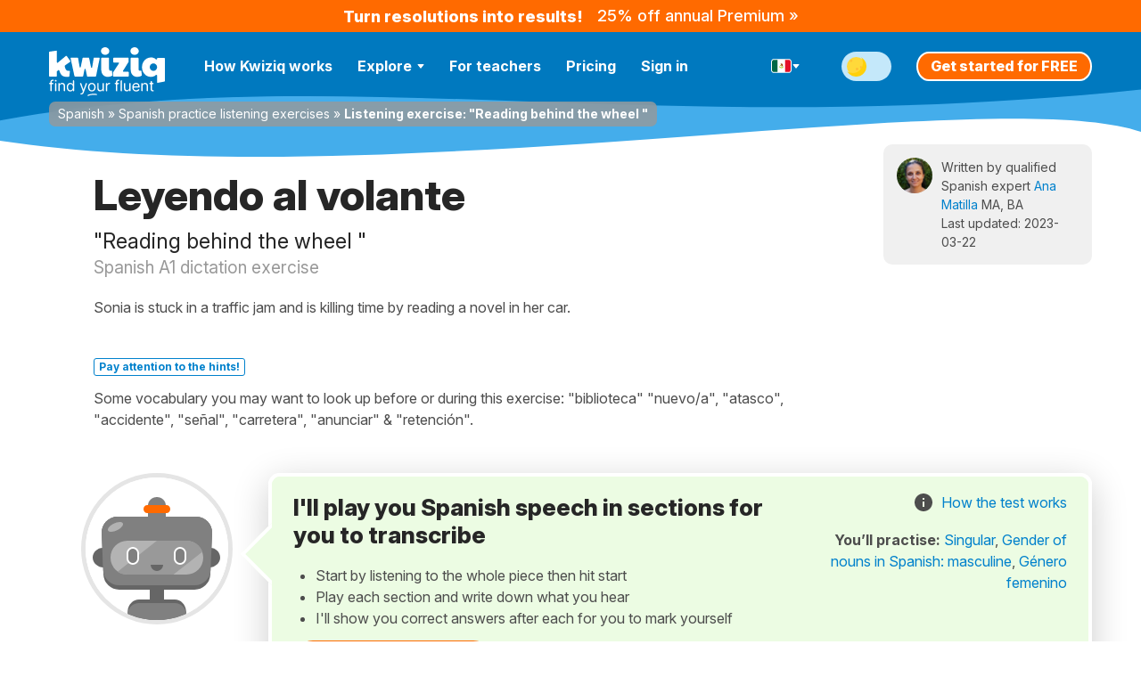

--- FILE ---
content_type: image/svg+xml
request_url: https://spanish.kwiziq.com/img/svg/generic/icon-social-youtube.svg
body_size: 552
content:
<svg width="30" height="30" fill="none" xmlns="http://www.w3.org/2000/svg"><rect width="30" height="30" rx="15" fill="#D0021B"/><path fill-rule="evenodd" clip-rule="evenodd" d="M14.75 14.78c1.68 0 1.72-1.62 1.72-1.62v-3.5s-.13-1.52-1.76-1.52-1.64 1.55-1.64 1.55l-.06 3.4s.05 1.69 1.74 1.69c-1.7 0 0 0 0 0zm-.58-1.82V9.81s.05-.62.55-.62c.56 0 .6.65.6.65v3.2s-.02.62-.57.62c-.61 0-.58-.7-.58-.7zm-4.08 1.7l1.34-.03V11.2L12.98 6h-1.31l-.87 3.42L9.87 6H8.53l1.57 5.25v3.4zm8.9-.18c.54-.37.67-.48.67-.48v.67l1.1-.01V8.24h-1.13v4.89s-.23.54-.75.54c-.34.01-.3-.86-.3-.86v-4.6h-1.16l.03 5.68s-.1 1.53 1.54.6c-1.64.93 0 0 0 0zm2.53 4.6c-.73 0-.54 1.36-.54 1.36h1.04s.2-1.36-.5-1.36c.7 0 0 0 0 0zm2.07-3.82H7.41c-.23 0-.41.18-.41.4v8.84c0 .23.18.4.4.4H23.6c.23 0 .41-.17.41-.4v-8.83a.4.4 0 00-.41-.41c.23 0 0 0 0 0zm-12.08 2h-1.25v6.83H9.02v-6.83H7.85l.02-1.15h3.64v1.15zm3.31 6.87H13.8l.01-.56s-.79.65-1.4.65c-.62 0-.65-.87-.65-.87l-.01-5.17h1.1v4.4s-.1.73.25.65c.4 0 .72-.48.72-.48v-4.6h1v5.98zm3.2.1c-.5 0-1.1-.63-1.1-.63v.5h-1.06v-8h1.06v2.63s.42-.66 1.19-.66c.88 0 .9 1.24.9 1.24v3.75s.05 1.16-1 1.16c1.05 0 0 0 0 0zm5.14-4.5l-.01 1.63h-2.16v1.28s-.02.61.49.61c.57 0 .55-.57.55-.57v-.6l1.1-.01v.79s-.2 1.34-1.6 1.34c-1.64 0-1.63-1.58-1.63-1.58v-2.8s-.06-1.7 1.65-1.7c1.72 0 1.6 1.6 1.6 1.6zm-5.67-.7c-.42 0-.59.34-.59.34v3.54s.22.31.56.31c.52 0 .45-.48.45-.48v-3s.09-.71-.42-.71c.51 0 0 0 0 0z" fill="#fff"/></svg>